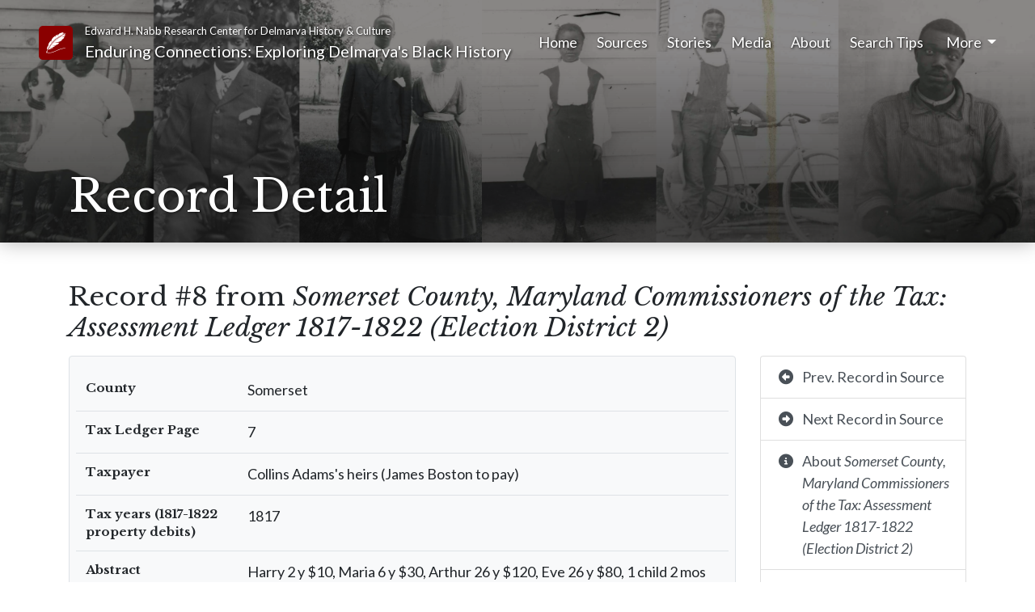

--- FILE ---
content_type: text/html; charset=UTF-8
request_url: https://enduringconnections.salisbury.edu/r/somerset_tax_assessment_ledger_18171822/8
body_size: 5547
content:
<!doctype html>
<html lang="en">
	<head>
		<meta charset="utf-8">
<meta name="viewport" content="width=device-width, initial-scale=1, shrink-to-fit=no">
<meta name="theme-color" content="#e2ded7">

<meta property="og:title" content="Enduring Connections - Record #8 from Somerset County, Maryland Commissioners of the Tax: Assessment Ledger 1817-1822 (Election District 2)">
<meta property="og:url" content="https://enduringconnections.salisbury.edu/r/somerset_tax_assessment_ledger_18171822/8">
<meta property="og:image" content="https://enduringconnections.salisbury.edu/images/opengraph.jpg">
<meta property="og:type" content="website">
<meta property="og:site_name" content="Enduring Connections">
<meta property="og:description" content="Exploring Delmarva's Black History">
<meta property="og:locale" content="en_US">

<link rel="shortcut icon" href="https://enduringconnections.salisbury.edu/images/favicon.ico" type="image/x-icon">
<!--<link rel="apple-touch-icon" href="https://enduringconnections.salisbury.edu/images/apple-touch-icon.png">-->

<title>
	Record #8 from Somerset County, Maryland Commissioners of the Tax: Assessment Ledger 1817-1822 (Election District 2) - Enduring Connections - Nabb Research Center
</title>

	<link rel="stylesheet" href="https://stackpath.bootstrapcdn.com/bootstrap/4.4.1/css/bootstrap.min.css" integrity="sha384-Vkoo8x4CGsO3+Hhxv8T/Q5PaXtkKtu6ug5TOeNV6gBiFeWPGFN9MuhOf23Q9Ifjh" crossorigin="anonymous">
	<script src="https://code.jquery.com/jquery-3.4.1.min.js"></script>
	<script src="https://cdn.jsdelivr.net/npm/popper.js@1.16.0/dist/umd/popper.min.js" integrity="sha384-Q6E9RHvbIyZFJoft+2mJbHaEWldlvI9IOYy5n3zV9zzTtmI3UksdQRVvoxMfooAo" crossorigin="anonymous"></script>
	<script src="https://stackpath.bootstrapcdn.com/bootstrap/4.4.1/js/bootstrap.min.js" integrity="sha384-wfSDF2E50Y2D1uUdj0O3uMBJnjuUD4Ih7YwaYd1iqfktj0Uod8GCExl3Og8ifwB6" crossorigin="anonymous"></script>	<link rel="stylesheet" href="https://cdn.jsdelivr.net/simplemde/latest/simplemde.min.css">
	<script src="https://cdn.jsdelivr.net/simplemde/latest/simplemde.min.js"></script><script src="https://kit.fontawesome.com/00308341b9.js" crossorigin="anonymous"></script>

<script src="https://enduringconnections.salisbury.edu/scripts/scripts.js?hash=d5d57bdc154e913a42b38a4447b22bdd"></script>
<link rel="stylesheet" href="https://enduringconnections.salisbury.edu/styles/main.css?hash=8e3d45163e286bf6245c754845c23643">
<link rel="stylesheet" href="https://enduringconnections.salisbury.edu/styles/mobile.css?hash=803c5e4025ff09b2cea13c481420200d">
<link rel="stylesheet" href="https://enduringconnections.salisbury.edu/styles/print.css?hash=95d0494c63e0075334c8e5436c9e54df" media="print">

<link rel="preconnect" href="https://fonts.gstatic.com"> 
<link href="https://fonts.googleapis.com/css2?family=Lato:ital,wght@0,100;0,300;0,400;0,700;0,900;1,100;1,300;1,400;1,700;1,900&family=Libre+Baskerville:ital,wght@0,400;0,700;1,400&display=swap" rel="stylesheet">

<script async src="https://www.googletagmanager.com/gtag/js?id=G-LCXS1E6KH0"></script>
<script>
  window.dataLayer = window.dataLayer || [];
  function gtag(){dataLayer.push(arguments);}
  gtag('js', new Date());

  gtag('config', 'G-LCXS1E6KH0');
</script>
	</head>
	<body id="recordDetail">
		<a href="#mainContent" class="skipLink">Skip to main content</a>
<header>
	<div id="printHeader">
		<span class="d-block">Edward H. Nabb Research Center for Delmarva History &amp; Culture</span>
		<span class="d-block">Enduring Connections: Exploring Delmarva's Black History</span>
	</div>
	
	<div class="headerContent pb-4">
		<div id="headerShade"></div>
		
		<nav class="navbar navbar-expand-lg navbar-dark mb-1 mb-md-5 px-3 px-md-5 pt-4">
			<div class="row">
				<div class="col-auto pt-2 pr-0">
					<a href="https://enduringconnections.salisbury.edu/">
						<span class="siteIcon">
							<?xml version="1.0" encoding="iso-8859-1"?>
<!-- Generator: Adobe Illustrator 18.1.1, SVG Export Plug-In . SVG Version: 6.00 Build 0)  -->
<svg version="1.1" id="Capa_1" xmlns="http://www.w3.org/2000/svg" xmlns:xlink="http://www.w3.org/1999/xlink" x="0px" y="0px"
	 viewBox="0 0 331.331 331.331" xml:space="preserve">
<g>
	<path d="M30.421,317.462l4.422-17.661l-12.194-4.814l-8.376,13.804c0,0,4.618,12.526-0.511,22.539
		C13.766,331.331,20.184,320.399,30.421,317.462z M22.229,309.358c1.501-0.615,3.231,0.087,3.851,1.561
		c0.625,1.474-0.087,3.171-1.588,3.786c-1.501,0.615-3.231-0.087-3.851-1.561C20.01,311.664,20.723,309.967,22.229,309.358z"/>
	<path d="M158.353,112.621c-35.115,28.8-81.086,88.124-120.073,157.423l-0.022-0.027l-6.815,12.026
		l7.267,2.796l3.84-10.117c20.799-37.491,77.224-135.4,180.397-200.451c0,0,38.411-22.877,76.256-54.516
		c-9.214,7.702-27.391,17.356-37.247,23.584C236.088,59.683,204.166,75.043,158.353,112.621z"/>
	<path d="M33.2,215.365c-7.985,28.223-7.528,49.718-4.438,55.625h4.83
		c13.337-27.625,77.572-127.693,117.554-159.016c41.424-32.455,73.378-51.339,100.253-65.111
		c9.437-4.835,19.118-11.384,27.848-17.949c10.601-8.36,21.348-17.302,30.758-26.053L282.728,20.75L294.89,2.148L271.67,25.759
		L286.78,0c-35.746,3.225-68.918,21.109-68.918,21.109c-13.271,15.741-23.959,40.782-23.959,40.782
		c-0.37-12.521,8.11-31.481,8.11-31.481c-6.266,2.861-30.073,16.459-30.073,16.459c-11.645,9.66-15.262,35.06-15.262,35.06
		c-2.214-10.019,5.526-29.333,5.526-29.333c-33.543,19.32-57.502,52.231-57.502,52.231c-16.584,32.553-2.948,57.953-8.11,51.872
		c-5.162-6.081-4.052-28.261-4.052-28.261c-35.017,33.63-38.699,49.724-38.699,49.724c-5.896,14.31-11.058,52.59-11.058,52.59
		c-3.318-3.579,0-23.611,0-23.611c-8.479,17.889-4.422,34.701-4.422,34.701C34.309,240.407,33.2,215.365,33.2,215.365z"/>
	<path d="M310.01,14.191c0,0-13.483,13.065-30.758,26.053c-27.081,21.359-53.156,38.819-53.156,38.819
		C123.945,139.425,67.025,237.932,48.212,271.708h10.002c3.535-2.834,8.844-4.971,31.014-11.389
		c28.011-8.11,44.72-25.041,44.72-25.041s-25.553,14.31-37.595,12.88s-28.223,3.1-28.223,3.1s-6.179-2.861,24.291-7.392
		s80.596-38.634,80.596-38.634s-19.167,7.87-28.011,7.152c-8.844-0.718-30.714,0-30.714,0c14.495-3.34,28.011-1.43,50.126-9.779
		c22.115-8.349,20.886-7.631,20.886-7.631c25.063-8.349,35.474-34.342,35.474-34.342c-4.335,1.67-37.443,5.722-51.176,1.67
		c-13.734-4.052-37.132,0-37.132,0c22.115-7.392,27.032-4.052,32.433-4.291c5.406-0.239,22.855,1.191,57.502-10.731
		s44.475-26.711,44.475-26.711l-23.366,3.122c15.257-2.567,32.455-12.662,32.455-12.662c-10.568,2.861-27.032,4.291-27.032,4.291
		c19.412-4.291,30.225-10.253,30.225-10.253c18.183-13.832,22.36-34.342,22.36-34.342c-25.803,8.822-46.194,4.77-46.194,4.77
		c35.387-2.382,45.215-11.449,50.126-13.592c4.917-2.148,6.94-11.03,6.94-11.03c-17.878,6.44-38.15,7.511-38.15,7.511
		c21.93-3.399,40.722-14.49,40.722-14.49V32.792c-8.479,4.83-23.399,8.588-23.399,8.588l23.219-15.023
		C316.091,18.841,310.01,14.191,310.01,14.191z"/>
	<polygon points="23.551,290.571 37.361,296.103 39.933,289.989 26.124,284.458 	"/>
	<path d="M177.036,285.458c-45.628,21.936-89.462,36.888-147.758,38.846c-5.439,0.185-5.466,5.624,0,5.439
		c52.15-1.751,95.543-12.961,137.391-32.575c46.618-21.854,89.435-40.167,147.828-46.39c5.385-0.577,3.095-5.814-2.252-5.243
		C260.531,251.051,218.514,265.519,177.036,285.458z"/>
</g>
<g>
</g>
<g>
</g>
<g>
</g>
<g>
</g>
<g>
</g>
<g>
</g>
<g>
</g>
<g>
</g>
<g>
</g>
<g>
</g>
<g>
</g>
<g>
</g>
<g>
</g>
<g>
</g>
<g>
</g>
</svg>
						</span>
						<span class="sr-only">
							Link to Homepage
						</span>
					</a>
				</div>
				<div class="col">
					<a class="navbar-brand" href="https://enduringconnections.salisbury.edu/">
						<small class="d-none d-md-block" style="font-size: 65%;">Edward H. Nabb Research Center for Delmarva History &amp; Culture</small>
						<span class="d-none d-md-inline">Enduring Connections: Exploring Delmarva's Black History</span>
						<span class="d-md-none">Enduring Connections</span>
					</a>
				</div>
			</div>
			
			<button id="navbarToggler" class="navbar-toggler collapsed" type="button" data-toggle="collapse" data-target="#mainNavigation" aria-controls="mainNavigation" aria-expanded="false" aria-label="Toggle navigation">
				<span class="navbar-toggler-icon"></span>
			</button>
			
			<div class="collapse navbar-collapse" id="mainNavigation">
				<ul class="navbar-nav ml-auto">
									<li class="nav-item px-2 px-lg-0 px-xl-1">
					<a class="nav-link p-0 mr-3" href="https://enduringconnections.salisbury.edu/">Home</a>
				</li>
							<li class="nav-item px-2 px-lg-0 px-xl-1">
					<a class="nav-link p-0 mr-3" href="https://enduringconnections.salisbury.edu/sources">Sources</a>
				</li>
							<li class="nav-item px-2 px-lg-0 px-xl-1">
					<a class="nav-link p-0 mr-3" href="https://enduringconnections.salisbury.edu/stories">Stories</a>
				</li>
							<li class="nav-item px-2 px-lg-0 px-xl-1">
					<a class="nav-link p-0 mr-3" href="https://enduringconnections.salisbury.edu/media">Media</a>
				</li>
							<li class="nav-item px-2 px-lg-0 px-xl-1 customPageNav d-lg-none d-xl-block">
					<a class="nav-link p-0 mr-3" href="https://enduringconnections.salisbury.edu/about">About</a>
				</li>
							<li class="nav-item px-2 px-lg-0 px-xl-1 customPageNav d-lg-none d-xl-block">
					<a class="nav-link p-0 mr-3" href="https://enduringconnections.salisbury.edu/using-this-site">Search Tips</a>
				</li>
								
					<li class="nav-item pl-2 dropdown">
						<a class="nav-link p-0 dropdown-toggle" href="#" id="navbarDropdown" role="button" data-toggle="dropdown" aria-haspopup="true" aria-expanded="false">
							More
						</a>
						<div class="dropdown-menu dropdown-menu-right" aria-labelledby="navbarDropdown">
							<a class="dropdown-item d-none d-lg-block d-xl-none" href="https://enduringconnections.salisbury.edu/about">About</a><a class="dropdown-item d-none d-lg-block d-xl-none" href="https://enduringconnections.salisbury.edu/using-this-site">Search Tips</a><a class="dropdown-item" href="https://enduringconnections.salisbury.edu/acknowledgements">Acknowledgements</a><a class="dropdown-item" href="https://enduringconnections.salisbury.edu/contact">Contact</a>							<div class="dropdown-divider"></div>
							<a class="dropdown-item" href="https://enduringconnections.salisbury.edu/pins.php">
								My Pinned Records
							</a>
						</div>
					</li>
				</ul>
			</div>
		</nav>
		
		<div class="container mb-0 pb-0">
			<div id="pageTitle">
								<div id="headerSpacer" style="height: 46px"></div>
				<h1 class="display-4 pt-4 mb-0">Record Detail</h1>
							</div>
		</div>
	</div>
	
	<script>
		$("#mainNavigation").on('show.bs.collapse', function(){
			$("#headerShade").animate({
				opacity: 1
			}, 'fast');
		});
		
		$("#mainNavigation").on('hide.bs.collapse', function(){
			$("#headerShade").animate({
				opacity: 0
			}, 'fast');
		});
	</script>
</header>		
		<main id="mainContent">
			<div class="container mt-5 mb-1">
								<h2>Record #8 from <i>Somerset County, Maryland Commissioners of the Tax: Assessment Ledger 1817-1822 (Election District 2)</i></h2>
				<div class="row">
					<div class="col-md">
						<div class="bg-light rounded border px-2 py-3 mb-4">
							<div class="table-responsive">
								<table class="table mb-0 recordDetailTable">
									<tbody>
																			<tr>
											<th>
												County											</th>
											<td>
												Somerset											</td>
										</tr>
																			<tr>
											<th>
												Tax Ledger Page											</th>
											<td>
												7											</td>
										</tr>
																			<tr>
											<th>
												Taxpayer											</th>
											<td>
												Collins Adams's heirs (James Boston to pay)											</td>
										</tr>
																			<tr>
											<th>
												Tax years (1817-1822 property debits)											</th>
											<td>
												1817											</td>
										</tr>
																			<tr>
											<th>
												Abstract											</th>
											<td>
												Harry 2 y $10, Maria 6 y $30, Arthur 26 y $120, Eve 26 y $80, 1 child 2 mos $5											</td>
										</tr>
																			<tr>
											<th>
												Tax years and items subtracted (credits) from assessments in other years											</th>
											<td>
												x											</td>
										</tr>
																		</tbody>
								</table>
							</div>
						</div>
						
						<div class="row" id="preferredCitation">
							<div class="col" style="font-size:90%">
								<p>If you are citing this record, please use the following format:</p>
								
																
								<p><code>[Author (if known)]</code>, <i>Somerset County, Maryland Commissioners of the Tax: Assessment Ledger 1817-1822 (Election District 2)</i>, <code>[Date (if known)]</code>, <i>Enduring Connections: Exploring Delmarva’s Black History</i>, Nabb Research Center, Salisbury University.</p>
							</div>
						</div>
						
												
											</div>
					
					<div class="col-md-3" id="recordDetailActions">
						<div class="list-group">
														<a href="7" class="list-group-item list-group-item-action">
								<div class="row">
									<div class="col-auto pr-0">
										<span class="fas fa-arrow-alt-circle-left fa-icon fa-fw mr-2"></span>									</div>
									<div class="col pl-0">
										Prev. Record in Source
									</div>
								</div>
							</a>
																					<a href="9" class="list-group-item list-group-item-action">
								<div class="row">
									<div class="col-auto pr-0">
										<span class="fas fa-arrow-alt-circle-right fa-icon fa-fw mr-2"></span>									</div>
									<div class="col pl-0">
										Next Record in Source
									</div>
								</div>
							</a>
														<a href="https://enduringconnections.salisbury.edu/source/somerset_tax_assessment_ledger_18171822" class="list-group-item list-group-item-action">
								<div class="row">
									<div class="col-auto pr-0">
										<span class="fas fa-info-circle fa-icon fa-fw mr-2"></span>									</div>
									<div class="col pl-0">
										About <em>Somerset County, Maryland Commissioners of the Tax: Assessment Ledger 1817-1822 (Election District 2)</em>
									</div>
								</div>
							</a>
							<a href="#" onclick="window.print()" class="list-group-item list-group-item-action">
								<div class="row">
									<div class="col-auto pr-0">
										<span class="fas fa-print fa-icon fa-fw mr-2"></span>									</div>
									<div class="col pl-0">
										Print Record
									</div>
								</div>
							</a>
														<div class="list-group-item">
								<div class="row text-muted">
									<div class="col-auto pr-0">
										<span class="fas fa-unlink fa-icon fa-fw mr-2"></span>									</div>
									<div class="col pl-0">
										Original Unavailable
									</div>
								</div>
							</div>
													</div>
						
						<button class="btn btn-outline-secondary btn-block mt-3 pin" onclick="pinRecord(this, 107, 8, 'nabb.aahistory.pins')" id="pin_s107r8">
							<span class="fas fa-thumbtack fa-icon fa-fw mr-2"></span><span class="label">Pin This Record</span>
						</button>
						<p class="mt-2 text-muted d-none" style="font-size:14px" id="pinnedRecordLocationNote">Pinned records can be viewed at any time by clicking the <em>More</em> menu in the top right corner of the page, then selecting <a href="/pins.php">My Pinned Records</a>.</p>
						
												
											</div>
				</div>
							</div>
		</main>
		<footer class="pt-5 px-md-5 mt-4">
	<div class="container-fluid mb-0">
		<div class="row">
			<div class="col-md">
				<div class="row">
					<div class="col-lg">
						<h2>Information</h2>
						<ul class="mb-5">
							<li>
								<a class="py-1" href="https://enduringconnections.salisbury.edu/about">About the Project</a>
							</li>
							<li>
								<a class="py-1" href="https://enduringconnections.salisbury.edu/contact">Contact Us</a>
							</li>
							<!--
							<li>
								<a class="py-1" href="https://enduringconnections.salisbury.edu/site-map">Site Map</a>
							</li>
							-->
						</ul>
					</div>
					<div class="col-lg">
						<h2>About Us</h2>
						<ul class="mb-5">
							<li>
								<a class="py-1" href="https://www.salisbury.edu/libraries/nabb/about/">Nabb Research Center</a>
							</li>
							<li>
								<a class="py-1" href="https://www.salisbury.edu/libraries/about/">Salisbury University Libraries</a>
							</li>
							<li>
								<a class="py-1" href="https://www.salisbury.edu/discover-su/">Salisbury University</a>
							</li>
						</ul>
					</div>
					<div class="col-lg">
						<h2>Staff</h2>
						<ul class="mb-5">
														<li>
								<a class="py-1" href="https://libapps.salisbury.edu/enduring-connections/admin/">Log In</a>
							</li>
													</ul>
					</div>
				</div>
			</div>
			<div class="col col-xl-auto text-center">
				<a href="https://www.salisbury.edu/libraries/nabb/">
					<img class="logo px-4" style="height: 150px" src="https://enduringconnections.salisbury.edu/images/logos/nabb.png" alt="Nabb Center Logo">
				</a>
			
				<a href="https://www.salisbury.edu/libraries/">
					<img class="logo px-4" style="height: 100px;margin-top:20px;" src="https://enduringconnections.salisbury.edu/images/logos/su-libraries.png" alt="SU Libraries Logo">
				</a>
			</div>
		</div>
	</div>
</footer>		
		<script>
			$(function(){
				toggleActivePins();
				enableAdminEditShortcut("edit-record.php?sid=107&rid=8");
			});
		</script>
	</body>
</html>

--- FILE ---
content_type: text/javascript
request_url: https://enduringconnections.salisbury.edu/scripts/scripts.js?hash=d5d57bdc154e913a42b38a4447b22bdd
body_size: 5287
content:
let appDirectory = location.href.split("/")[3];
let webPath = (appDirectory == "enduring-connections") ? "/enduring-connections/" : "/";

$(function(){
	$('input.datePicker').on('click', function(e){
		showDatePicker(e.currentTarget);
	});
	
	$('input[type=range]').on('input', function(e){
		$(e.currentTarget.dataset.valueDisplay).html(e.currentTarget.value);
	});
	
	$.each($(".table.table-sortable"), sortTable);
	
	$(".filterCheckbox").on('change', function(e){
		updateFilterCount(e.target.dataset.type);
	});
	
	$(".inputTopLabel .note.markdownSupported").on('click', function(){
		window.open("https://www.markdownguide.org/cheat-sheet");
	});
	
	$("input.numbersOnly").on('keydown', function(e){
		let regex = new RegExp('[0-9]');
		let validKeys = [8, 9, 20, 37, 39]; // delete, tab, capslock, left arrow, right arrow
		
		if (!regex.test(e.key) && !validKeys.includes(e.keyCode)){
			e.preventDefault();
		}
	});
	
	const mdTextareas= document.querySelectorAll('textarea.simpleMDE');
	[...mdTextareas].forEach(textarea => {
		initSimpleMDEForTextarea(textarea);
	});
});

function initSimpleMDEForTextarea(textarea){
	const editor = new SimpleMDE({
		element: textarea,
		status: false,
		forceSync: true,
		toolbar: [
			"heading-3", "bold", "italic", "|", 
			"unordered-list", "ordered-list", "horizontal-rule", "|", 
			"link", "|", 
			"preview", "side-by-side", "fullscreen", "|", 
			"guide"
		]
	});
		
	editor.codemirror.on('change', function() {
		if (editor.element.classList.contains('setting')){
			$.post(webPath + "ajax/admin/update-setting.php", {
				setting: editor.element.dataset.setting,
				value: editor.element.value
			});
		} else {
			editor.element.oninput?.call(editor.element);
		}
	});
}

function sortTable(i, table){
	var sortableHeadings = $(table).find("thead th.sortable");
	var rows = $(table).find("tbody tr");
	
	for (th of sortableHeadings){
		th.dataset.position = $(table).find("thead th").index(th);
		
		$(th).on('click', function(e){
			var dir = e.target.dataset.direction;
			var modifier = (dir == null || dir === "desc") ? 1 : -1;
			
			$(table).find("tbody tr").remove();
			
			rows.sort(function(a, b){
				var aCell = $(a).find("td")[e.target.dataset.position];
				var bCell = $(b).find("td")[e.target.dataset.position];
				
				var aValue = (aCell.dataset.sortString == null) ? aCell.innerHTML : aCell.dataset.sortString;
				var bValue = (bCell.dataset.sortString == null) ? bCell.innerHTML : bCell.dataset.sortString;
				
				return aValue.localeCompare(bValue, undefined, {numeric: true}) * modifier;
			});
			
			sortableHeadings.removeClass("sorted");
			$(e.target).addClass("sorted");
			$(e.target)[0].dataset.direction = (modifier < 0) ? "desc" : "asc";
							
			$(table).find("tbody").append(rows);
		});
	}
}

function updateSearchQuery(input){
	var queryField = $("#query");
	var q = "";
	
	var require = document.getElementById("searchRequire").value.trim();
	var exclude = document.getElementById("searchExclude").value.trim();
	var optional = document.getElementById("searchOptional").value.trim();
	
	let regex = /[\s,]+(?=(?:[^\"]*\"[^\"]*\")*[^\"]*$)/;
	console.log(require.split(regex));
	if (require != "") q += "+" + require.split(regex).join(" +");
	if (exclude != "") q += " -" + exclude.split(regex).join(" -");
	q += " " + optional;
	
	queryField.val(q.trim());
}

async function searchSource(query, sourceID, filters, offset, increment, isAdvancedSearch){
	const searchType = isAdvancedSearch ? "advanced" : "simple";
	const payload = {
		query: query,
		source_id: sourceID,
		offset: offset,
		filters: filters,
		increment: increment,
		searchType: searchType
	};
	
	try {
		const html = await $.post(webPath + "ajax/search-results-source-container.php", payload);
		const sourceResultsContainer = document.getElementById(`source${sourceID}_results`);
		
		if (!sourceResultsContainer) {
			console.error(`Unable to display results for source #${sourceID}. Container element not found.`);
			return;
		}
		
		const htmlDoc = (new DOMParser()).parseFromString(html, 'text/html');
		const details = htmlDoc.querySelector('body > details');
		const count = details?.dataset.resultCount;
		
		if (details && count > 0){
			sourceResultsContainer.appendChild(details);
			sourceResultsContainer.classList.remove('d-none');
			
			const categoryId = sourceResultsContainer.dataset.categoryId;
			if (categoryId) {
				const headerElement = document.querySelector(`#sourceResultsGroupHeader_${categoryId}`);
				if (headerElement) {
					headerElement.classList.remove('d-none');
				}
			}
			
			// Store necessary values for the callback to avoid scope issues
			const storedQuery = query;
			const storedSourceID = sourceID;
			const storedFilters = filters;
			const storedOffset = offset;
			const storedIncrement = increment;
			const storedSearchType = searchType;
			
			details.addEventListener('click', () => {
				if (!details.open){
					loadSourceResults(storedQuery, storedSourceID, storedFilters, storedOffset, storedIncrement, storedSearchType);
				}
			});
		}
	} catch (error) {
		console.error(`Error getting results from source ${sourceID}:`, error);
	} finally {
		updateSearchProgressBar();
	}
}

function loadSourceResults(query, sourceID, filters, offset, increment, searchType){
	var payload = {
		query: query,
		source_id: sourceID,
		offset: offset,
		filters: filters,
		increment: increment,
		searchType: searchType
	};
	
	$.post(webPath + "ajax/search-results.php", payload, function(html){
		if (offset <= 0){
			$("#resultsList_" + sourceID + " .results").html(html);
		} else {
			$("#source" + sourceID + "_results .moreResultsMsg").before(html);
			updateMoreResultsButton(sourceID, offset, increment);
		}
		
		toggleActivePins();
	});
}

function updateMoreResultsButton(sourceID, offset, increment){
	var newTotal = parseInt(offset) + increment;
	count = $("#source" + sourceID + "_results .sourceResultsAjaxContainer")[0].dataset.resultCount;
	
	if (count > newTotal){
		$("#source" + sourceID + "_results .moreResultsMsg p").css('visibility', 'visible');
		$("#source" + sourceID + "_results .loadingSpinner").hide();
		$("#source" + sourceID + "_results .moreResultsMsg p span").html(newTotal);
	} else {
		$("#source" + sourceID + "_results .moreResultsMsg").remove();
	}
}

function startProgressBar(){
	$("#searchProgressCount").html(0);
	$("#searchProgressRow .progress-bar").attr("aria-valuenow", 0);
	$("#searchProgressRow .progress-bar").css("width", "0%");
	
	$("#searchProgressRow p.loaded").html('');
	$("#searchProgressRow p.loading").show();
	$("#searchProgress").slideDown();
}

function updateSearchProgressBar(){
	var searchCount = 1 + parseInt($("#searchProgressCount").html());
	var totalSources = $("#sourceList .sourceCheckbox:checked").length;
	var percent = (searchCount / totalSources) * 100;
	
	$("#searchProgressCount").html(searchCount);
	$("#searchProgressRow .progress-bar").attr("aria-valuenow", searchCount);
	$("#searchProgressRow .progress-bar").css("width", percent + "%");
	
	if (percent >= 100 || isNaN(percent)){
		var resultContainers = $(".sourceResultsAjaxContainer");
		var resultCount = 0;
		
		for (container of resultContainers) {
			resultCount += parseInt(container.dataset.resultCount);
		}
		
		var rs = (resultCount == 1) ? "" : "s";
		var ss = (totalSources == 1) ? "" : "s";
		
		$("#searchProgressRow p.loaded").html("<strong>" + resultCount.toLocaleString() + "</strong> record" + rs + " found after searching <strong>" + totalSources + "</strong> source" + ss + ".");
		$("#searchProgressRow p.loading").hide();
		$("#searchProgress").slideUp("fast", function(){
			$("#exportBtnCol").removeClass("d-none");
		});
		
		if (resultCount == 0) {
			$("#results #noResultsMsg").removeClass("d-none");
		} else {
			$("#results #noResultsMsg").addClass("d-none");
		}
		
		$('[data-toggle="tooltip"]').tooltip();
	}
}

function validateYear(input){
	var value = input.value;
	var currentYear = new Date().getFullYear();
	
	if (value !== undefined){
		value = value.replace(/[^0-9]/, "");
		if (value.length > 4) value = value.substring(0, 4);
		if (value > currentYear) value = currentYear;
		
		input.value = value;
		
		return (value.length == 4);
	} else {
		return false;
	}
}

function updateFilterCount(type){
	let checkedFilters = $(".filterCheckbox[data-type=" + type + "]:checked");
	let ids = [];
	
	if (checkedFilters.length > 0){
		$("#selectedFilterCount_" + type).html(checkedFilters.length);
		
		for (var filter of checkedFilters){
			ids.push(filter.dataset.id);
		}
		
		$("#selectedFilterCountContainer_" + type).removeClass("d-none");
	} else {
		$("#selectedFilterCountContainer_" + type).addClass("d-none");
	}
	
	$("#" + type + "Filter").val(ids.join(","));
}

function clearFilter(btn){
	let filterValues = $("#" + btn.dataset.filter).val().split(',');
	filterValues.splice(filterValues.indexOf(btn.dataset.filterId), 1);	
	$("#" + btn.dataset.filter).val(filterValues.join(','))

	$(btn).find(".fa-icon").removeClass("fa-times-circle").addClass("fa-spinner");

	$("form#searchForm")[0].submit();
}

function pinRecord(btn, sid, rid, key){
	var pins = JSON.parse(localStorage.getItem(key));
	var added = false;
	
	if (pins !== null){
		if (sid in pins){ // a key already exists in LocalStorage for this source
			var ridIndex = pins[sid].indexOf(rid);
			if (ridIndex > -1){ // this record has already been pinned, so delete it
				pins[sid].splice(ridIndex, 1);
				if (pins[sid].length == 0) delete pins[sid];
			} else { // add pin for this record to existing source key
				pins[sid].push(rid);
				added = true;
			}
		} else { // the source does not exist in LocalStorage, so add it
			pins[sid] = [rid];
			added = true;
		}
	} else {
		pins = {};
		pins[sid] = [rid];
		added = true;
	}
	
	localStorage.setItem(key, JSON.stringify(pins));
	
	if (added){
		$(btn).removeClass("btn-outline-secondary").addClass("btn-primary").find(".label").html("Pinned");
		$("#pinnedRecordLocationNote").removeClass("d-none");
	} else {
		$(btn).removeClass("btn-primary").addClass("btn-outline-secondary").find(".label").html("Pin This Record");
		$("#pinnedRecordLocationNote").addClass("d-none");
	}
}

function toggleActivePins(){
	var pinsKey = "nabb.aahistory.pins";
	var pins = JSON.parse(localStorage.getItem(pinsKey));
	
	if (pins !== null){
		for (sid in pins) {
			if (pins[sid] !== null){
				for (rid of pins[sid]){
					$("#pin_s" + sid + "r" + rid).removeClass("btn-outline-secondary").addClass("btn-primary").find(".label").html("Pinned");
				}
			}
		}
	}
}

function countPinnedRecords(pinsKey){
	var pins = JSON.parse(localStorage.getItem(pinsKey));
	var count = 0;
	
	if (pins !== null){
		for (sid in pins) {
			for (rid of pins[sid]){
				count++;
			}
		}
	}
	
	return count;
}

function moveFieldToSummary(field){
	var sid = field.dataset.sourceid;
	var records = $("#resultsList_" + sid + " .searchResultRecord");
	
	for (record of records) {
		if ($(record).find(".summaryRow ." + field.dataset.field).length == 0){
			var origRecordFields = $(record).find(".origRecordField");
			
			var label = $(record).find(".field_" + field.dataset.field + " .fieldLabel")[0];
			var value = $(record).find(".field_" + field.dataset.field + " .fieldValue")[0];
			
			var col = document.createElement("div");
			var className = "col-sm userSummaryField origRecordField " + field.dataset.field;
			
			col.className = className;
			col.innerHTML = label.outerHTML + value.outerHTML;
			col.onclick = function(e){
				$(".userSummaryField." + field.dataset.field).remove();
			}
			
			$(origRecordFields).last().after(col);
		}
	}
}

function updateSourceList(target){
	if ($(target).hasClass("catCheckbox")){
		$(target).prop('indeterminate', false);
		$(target).parents("li").find(".sourceCheckbox").prop("checked", target.checked);
	}
	
	updateSelectedSources();
	updateCategorySelectedSourceCounts();
}

function updateSelectedSources(){
	var sourceCheckboxes = $(".sourceCheckbox:checked");
	var newValues = [];
	
	for (checkbox of sourceCheckboxes){
		newValues.push(checkbox.dataset.sourceid);
	}
	
	$("#selectedSourcesInput").val(newValues.join(','));
}

function updateCategorySelectedSourceCounts(){
	var categories = $("#sourceList > li");
	
	for (category of categories) {
		var list = $(category).find(".catSourceList");
		var totalCount = $(category).find(".catSourceList input").length;
		var checkedCount = $(category).find(".catSourceList input:checked").length;
		
		$(category).find(".catSelectedSourceCount").html(checkedCount);
		
		$(category).find(".catCheckbox").prop("checked", (checkedCount == totalCount));
		$(category).find(".catCheckbox").prop('indeterminate', (checkedCount != totalCount && checkedCount > 0));
	}
}

function expandCategories(btn){
	var sourceLists = $(".catSourceList");
	var state = "show";
	
	for (list of sourceLists){
		if ($(list).hasClass("show")){
			state = "hide";
			break;
		}
	}
	
	sourceLists.collapse(state);
}

function deleteFilter(id, type){
	var payload = {
		filter_id: id,
		filter_type: type
	}
	
	if (confirm("Are you sure you want to delete this filter? All record associations with it will be deleted and will not be recoverable.")){
		$.post("/" + appDirectory + "/ajax/admin/delete-filter.php", payload, function(response){
			if (response.success){
				location.reload();
			} else {
				alert(response.error);
			}
		}, 'json');
	}
}

function getCurrentFilterAssignments(menu, type, sid){
	var tr = $(menu).parents("tr");
	var payload = {
		sid: sid,
		str: menu.dataset.str,
		field: menu.dataset.field,
		filterValue: menu.value,
		filterType: type
	}
	
	tr.find(".statusMsg").html("<small class='d-block text-left'>Checking...</small>");
	
	$.post("/" + appDirectory + "/ajax/admin/preview-filter-associations.php", payload, function(response){
		var count = parseInt(response);
		
		if (count == menu.dataset.count){
			tr.find(".statusMsg").html("<small class='d-block text-left'><strong class='text-success'>All</strong> of these records are currently assigned this value.</small>");
		} else if (count > 0){
			tr.find(".statusMsg").html("<small class='d-block text-left'><strong>" + response + "</strong> of " + menu.dataset.count + " records are currently assigned this value.</small>");
		} else {
			tr.find(".statusMsg").html("<small class='d-block text-left'>None of these records are currently assigned this value.</small>");
		}
	});
}

function checkRequiredFields(form){
	var fields = $(form).find(".required");
	var valid = true;
	
	for (field of fields) {
		if (field.value == ""){
			$(field).addClass("requiredHighlight");
			valid = false;
		} else {
			$(field).removeClass("requiredHighlight");
		}
	}
	
	return valid;
}

function enableAdminEditShortcut(path){
	let domain = location.href.split("/")[2] == "enduringconnections.salisbury.edu" ? "https://libapps.salisbury.edu" : "http://beta.sulibraries.org";
	
	document.onkeydown = function(e){
		if (e.keyCode == 69 && e.ctrlKey){ // ctrl+e
			location.href = domain + "/enduring-connections/admin/" + path;
		}
	}
}

// Date Picker Functions

function showDatePicker(input){
	$(".popover").popover('dispose');
	
	var payload = {
		id: input.id,
		date: input.value
	}
	
	$.post(webPath + "ajax/date-picker.php", payload, function(html){
		$(input).popover({
			title: "Choose Date",
			content: html,
			html: true,
			sanitize: false,
			container: 'body'
		});
		$(input).popover('show');
	});
}

function changeMonth(btn, input_id){
	var target = btn.dataset.targetMonth;
	var year = parseInt($("#calendarYearControl").val());
	
	$("#calendar .month").hide();
	
	if (target < 1){
		$("#calendarYearControl").val(year-1);
		goToYear(year-1, 12, input_id);
	} else if (target > 12){
		$("#calendarYearControl").val(year+1);
		goToYear(year+1, 1, input_id);
	} else {
		$("#calendar .month" + target).show();
	}
}

function changeYear(input, input_id){
	goToYear(input.value, 1, input_id);
}

function goToYear(year, month, input_id){
	if (year > 1000 && year < 2100){
		$.get("/" + appDirectory + "/ajax/date-picker.php?year=" + year + "&id=" + input_id, function(html){
			$(".popover #calendars").html(html);
			$("#calendar .month").hide();
			$("#calendar .month" + month).show();
		});
	}
}

function selectDay(day, input_id){
	$(".calendar td").removeClass("selected");
	$(day).addClass("selected");
	dismissCalendar(input_id);
}

function dismissCalendar(input_id){
	var day = $("#calendar td.selected");
	if (day.length == 1){
		$("#" + input_id).val(day[0].dataset.date);
	}
	$('.popover').popover('dispose')
	$("#" + input_id)[0].focus();
}